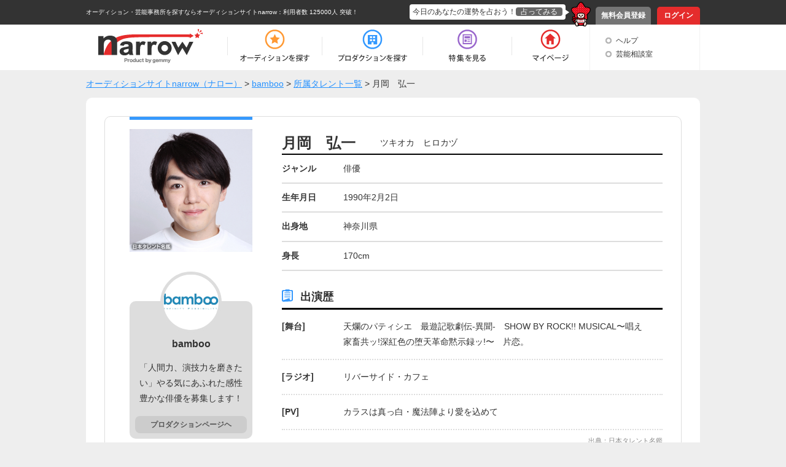

--- FILE ---
content_type: text/html; charset=UTF-8
request_url: https://narrow.jp/talent/15836
body_size: 4850
content:

<!DOCTYPE html>
<html lang="ja">
<head>
	<meta http-equiv="Content-Type" content="text/html; charset=utf-8" />	<title>月岡　弘一（ツキオカ　ヒロカヅ）｜オーディションサイトnarrow</title>
	<link href="/favicon.ico?1501354215" type="image/x-icon" rel="icon" /><link href="/favicon.ico?1501354215" type="image/x-icon" rel="shortcut icon" /><meta property="og:title" content="月岡　弘一（ツキオカ　ヒロカヅ）｜オーディションサイトnarrow" /><meta property="og:type" content="article" /><meta property="og:locale" content="ja_JP" /><meta property="og:url" content="https://narrow.jp/talent/15836" /><meta property="og:image" content="https://narrow.jp/img/upload/talent/M14-0409-231216.jpg" /><meta property="og:site_name" content="オーディションサイトnarrow（ナロー）" /><link href="https://narrow.jp/talent/15836" rel="canonical" /><meta property="og:description" content="bambooに所属している月岡　弘一さんの紹介ページです。" /><meta name="twitter:card" content="summary" /><meta property="twitter:description" content="bambooに所属している月岡　弘一さんの紹介ページです。" /><meta name="twitter:title" content="月岡　弘一（ツキオカ　ヒロカヅ）｜オーディションサイトnarrow" /><meta name="twitter:domain" content="オーディションサイトnarrow（ナロー）" /><meta name="twitter:image" content="https://narrow.jp/img/upload/talent/M14-0409-231216.jpg" /><link rel="stylesheet" type="text/css" href="/css/talent.css?1541473518" />
    
		<meta name="description" content="narrow（ナロー）は、業界最大級の総合オーディションプラットフォームです。多種多様なジャンルから、あなたにピッタリのオーディションや芸能事務所、企業案件を探すことができます。">
		<meta name="viewport" content="width=device-width,initial-scale=1">
	<link rel="stylesheet" type="text/css" href="/css/base.css?1628577891" />	<link rel="stylesheet" type="text/css" href="/css/style.css?1739518039" />	<script type="text/javascript" src="/js/jquery-1.8.2.min.js?1628577891"></script>	<script type="text/javascript" src="/js/scroll.js?1501354215"></script>	<script type="text/javascript" src="/js/scripts.js?1759896215"></script>	<script src="//ajaxzip3.github.io/ajaxzip3.js" charset="UTF-8"></script>
		<!--[if lt IE 9]>
	<script src="https://html5shim.googlecode.com/svn/trunk/html5.js"></script>
	<script src="https://ie7-js.googlecode.com/svn/version/2.1(beta4)/IE9.js"></script>
	<![endif]-->
        <link rel="alternate" media="only screen and (max-width: 640px)" href="https://sp.narrow.jp/talent/15836">
    
        <!-- Google Tag Manager GA4 -->
    <script>(function(w,d,s,l,i){w[l]=w[l]||[];w[l].push({'gtm.start':
                new Date().getTime(),event:'gtm.js'});var f=d.getElementsByTagName(s)[0],
            j=d.createElement(s),dl=l!='dataLayer'?'&l='+l:'';j.async=true;j.src=
            'https://www.googletagmanager.com/gtm.js?id='+i+dl;f.parentNode.insertBefore(j,f);
        })(window,document,'script','dataLayer','GTM-NT2SV6P');</script>
    <!-- End Google Tag Manager GA4 -->
    </head>
<script type="text/javascript">
	function fortune(){
					location.href = '/login';
			}
</script>

<body>
        <!-- Google Tag Manager (noscript) GA4 -->
    <noscript><iframe src="https://www.googletagmanager.com/ns.html?id=GTM-NT2SV6P" height="0" width="0" style="display:none;visibility:hidden"></iframe></noscript>
    <!-- End Google Tag Manager (noscript) GA4 -->
    	<!-- Google Tag Manager -->
	<noscript><iframe src="//www.googletagmanager.com/ns.html?id=GTM-KHHW66"
	height="0" width="0" style="display:none;visibility:hidden"></iframe></noscript>
	<script>(function(w,d,s,l,i){w[l]=w[l]||[];w[l].push({'gtm.start':
	new Date().getTime(),event:'gtm.js'});var f=d.getElementsByTagName(s)[0],
	j=d.createElement(s),dl=l!='dataLayer'?'&l='+l:'';j.async=true;j.src=
	'//www.googletagmanager.com/gtm.js?id='+i+dl;f.parentNode.insertBefore(j,f);
	})(window,document,'script','dataLayer','GTM-KHHW66');</script>
	<!-- End Google Tag Manager -->
	<div id="loading"></div>
	<div class="fortuneTelling">
		<div id="modalContent" class="waitFortune"></div>
	</div>
	<header id="header">
		<div id="headerTop">
			<div class="inner clearfix">
								<p class="heading clearfix"><a href="https://narrow.jp">オーディション・芸能事務所を探すならオーディションサイトnarrow</a>：利用者数 125000人 突破！</p>
								<ul class="pNav clearfix">
											<li class="register"><a href="https://narrow.jp/provisionalRegister">無料会員登録</a></li>
						<li class="login"><a href="https://narrow.jp/login">ログイン</a></li>
									</ul>
				<div class="fortune clearfix">
					<div class="toFortune"><p>今日のあなたの運勢を占おう！<span onclick="fortune();return false;">占ってみる</span></p></div>
					<img src="https://narrow.jp/img/element/img_header_narrowkun.png">
				</div>
			</div>
		</div>

		<div id="headerBottom">
			<div class="inner">
				<nav class="clearfix">
					<div class="logo"><a href="https://narrow.jp"><img src="https://narrow.jp/img/element/img_header_logo.png" alt="オーディションサイトnarrow（ナロー）" /></a></div>
					<ul class="gNav clearfix">
						<li class="nav1"><a href="https://narrow.jp/audition"><span>オーディション</span></a></li>
						<li class="nav2"><a href="https://narrow.jp/production"><span>プロダクション</span></a></li>
						<li class="nav4"><a href="https://narrow.jp/feature"><span>特集</span></a></li>
						<li class="nav5">
							<a href="https://narrow.jp/mypage"><span>マイページ</span></a>
													</li>
					</ul>
					<ul class="otherMenu">
						<li><a href="https://narrow.jp/guide">ヘルプ</a></li>
						<li><a href="https://narrow.jp/advice/about">芸能相談室</a></li>
											</ul>
				</nav>
			</div>
		</div>

	</header>
	<div id="container">
		        <ol class="breadCrumb" itemscope itemtype="http://schema.org/BreadcrumbList" style="">
			<li itemprop="itemListElement" itemscope itemtype="http://schema.org/ListItem"><a itemprop="item" href="/"><span itemprop="name">オーディションサイトnarrow（ナロー）</span></a><meta itemprop="position" content="1" /></li><li itemprop="itemListElement" itemscope itemtype="http://schema.org/ListItem"> > <a itemprop="item" href="/production/1756"><span itemprop="name">bamboo</span></a><meta itemprop="position" content="2" /></li><li itemprop="itemListElement" itemscope itemtype="http://schema.org/ListItem"> > <a itemprop="item" href="https://narrow.jp/talent?productionId=1756"><span itemprop="name">所属タレント一覧</span></a><meta itemprop="position" content="3" /></li><li itemprop="itemListElement" itemscope itemtype="http://schema.org/ListItem"> > <span itemprop="name">月岡　弘一</span><meta itemprop="position" content="4" /></li>		</ol>
        
<!-- 	 -->

	

<div class="content talent_view">
	<div class="main_content">
				<div class="content_border clearfix">
			<div class="left_content">
				<div class="border_blue"></div>
				<img src="https://narrow.jp/img/upload/talent/M14-0409-231216.jpg" alt="月岡　弘一" class="image" />				<div class="production">
										<img src="https://narrow.jp/img/upload/production/logoImage1756_2016060714541496.jpg" alt="bamboo" class="production_img">
										<p class="production_name">bamboo</p>
					<p class="production_text">「人間力、演技力を磨きたい」やる気にあふれた感性豊かな俳優を募集します！</p>
					<div class="left_btn">
						<div class="btn btnDefault"><a href="/production/1756">プロダクションページヘ</a></div>
					</div>
				</div>
<!--                                <div style="margin: 20px auto 10px;text-align: center;">
                                <script async src="//pagead2.googlesyndication.com/pagead/js/adsbygoogle.js"></script>
                                 各ページサイド下部responsive 
                                <ins class="adsbygoogle"
                                     style="display:block"
                                     data-ad-client="ca-pub-7211971498208314"
                                     data-ad-slot="4551732581"
                                     data-ad-format="auto"></ins>
                                <script>
                                (adsbygoogle = window.adsbygoogle || []).push({});
                                </script>
                                </div>-->
			</div>
			<div class="right_content">
				<h1 class="name clearfix">
					<div class="kanji">
						月岡　弘一					</div>
					<div class="kana">
						ツキオカ　ヒロカヅ					</div>
				</h1>
				                				<div class="detail clearfix">
					<div class="genre">
						ジャンル
					</div>
					<div class="meat">
						俳優					</div>
				</div>
                                				<div class="detail clearfix">
					<div class="genre">
						生年月日
					</div>
					<div class="meat">
						1990年2月2日					</div>
				</div>
                                				<div class="detail clearfix">
					<div class="genre">
						出身地
					</div>
					<div class="meat">
						神奈川県					</div>
				</div>
                                				<div class="detail clearfix">
					<div class="genre">
						身長
					</div>
					<div class="meat">
						170cm					</div>
				</div>
                                                                                				<div class="cast_history">
					<div class="min_title">
						出演歴
					</div>
					<div class="history clearfix"><div class="genre">[舞台]</div><div class="meat">天爛のパティシエ　最遊記歌劇伝-異聞-　SHOW BY ROCK!! MUSICAL〜唱え家畜共ッ!深紅色の堕天革命黙示録ッ!〜　片恋。</div></div><div class="history clearfix"><div class="genre">[ラジオ]</div><div class="meat">リバーサイド・カフェ</div></div><div class="history clearfix"><div class="genre">[PV]</div><div class="meat">カラスは真っ白・魔法陣より愛を込めて</div></div>				</div>
                                                      <div class="source_text">出典：日本タレント名鑑</div>
                 
                				<div class="same_talent">
					<div class="same_talent_heading clearfix">
						<div class="same_talent_title">
							同じプロダクションに所属する芸能人
						</div>
						<div class="same_talent_imdex">
							<a href="/talent?productionId=1756"><img src="https://narrow.jp/img/talent/talent_index.png" alt="一覧を見る"> 一覧を見る</a>
						</div>
					</div>
					<div class="same_talent_box clearfix">
						<ul class="index_list">
							<li><a href="/talent/160354"><img src="https://narrow.jp/img/upload/talent/M26-0052-250914.jpg" alt="山崎　慶亮" class="same_talent_img" /><div class="same_talent_name"><p>山崎　慶亮</p></div></a></li><li><a href="/talent/21669"><img src="https://narrow.jp/img/upload/talent/W14-0555-171213.jpg" alt="和田　麻菜" class="same_talent_img" /><div class="same_talent_name"><p>和田　麻菜</p></div></a></li><li><a href="/talent/128985"><img src="https://narrow.jp/img/upload/talent/M22-0383-250615.jpg" alt="小熊　樹" class="same_talent_img" /><div class="same_talent_name"><p>小熊　樹</p></div></a></li><li><a href="/talent/130006"><img src="https://narrow.jp/img/upload/talent/W24-0213-250615.jpg" alt="澁谷　穂奈美" class="same_talent_img" /><div class="same_talent_name"><p>澁谷　穂奈美</p></div></a></li>						</ul>
					</div>
				</div>
                			</div>
		</div>
	</div>
	<div class="bottomBtnArea">
		<div class="btn index_btn"><a href="https://narrow.jp/production/1756">所属プロダクションへ</a></div>
	</div>
<!--	<div style="margin: 20px auto 10px;text-align: center;">
		<script async src="//pagead2.googlesyndication.com/pagead/js/adsbygoogle.js"></script>
			 特集内広告 
			<ins class="adsbygoogle"
				style="display:inline-block;width:728px;height:90px"
				data-ad-client="ca-pub-7211971498208314"
				data-ad-slot="7497894588"></ins>
			<script>
				(adsbygoogle = window.adsbygoogle || []).push({});
			</script>
	</div>-->
</div><!-- /#container -->

	</div><!-- /#container -->
	<footer id="footer">
		<div id="footerTop">
			<p class="pageTop scroll"><a href="#header"><img src="https://narrow.jp/img/element/img_footer_back.png"></a></p>
		</div>
		<div class="heading">
            <h2>
                オーディションサイト narrow(ナロー)なら、「有名になりたい人」、「芸能人になりたい人」、「デビューしたい人」にピッタリの情報が見つかります。<br>
                通常のオーディション以外にも、有名企業やブランドからのお仕事の依頼や、イメージモデル・アンバサダー募集の企業案件情報もいっぱい！<br>
                登録するだけで、有名企業や芸能事務所からスカウトが届き、即芸能界デビュー！ということも！<br>
                気になった企業案件・オーディションへの応募や、入りたい芸能事務所へのアピールを"無料"で"簡単"に行うことができます。
            </h2>
		</div>
		<div id="footerBottom">
			<div class="inner clearfix">
                <div class="main">
                    <div class="logo"><a href="https://narrow.jp"><img src="https://narrow.jp/img/element/img_footer_logo.png" alt="オーディションサイトnarrow（ナロー）" /></a></div>
                    <div class="sitemap_wrap">
                        <ul class="sitemap">
                            <li>
                                <ul>
                                    <li><a href="https://narrow.jp/audition">オーディション</a></li>
                                    <li><a href="https://narrow.jp/production">プロダクション</a></li>
                                    <li><a href="https://narrow.jp/feature">特集</a></li>
                                </ul>
                            </li>
                            <li>
                                <ul>
                                    <li><a href="https://narrow.jp/mypage">マイページ</a></li>
                                    <li><a href="https://narrow.jp/advice/about">芸能相談室</a></li>
                                    <li><a href="https://narrow.jp/latest">新着情報</a></li>
                                    <li><a href="https://narrow.jp/guide">ヘルプ</a></li>
                                </ul>
                            </li>
                            <li>
                                <ul>
                                    <li><a href="https://narrow.jp/aboutNarrow">narrowとは</a></li>
                                    <li><a href="https://narrow.jp/sitemap">サイトマップ</a></li>
                                    <li><a href="https://narrow.jp/agreement">利用規約</a></li>
                                    <li><a href="https://narrow.jp/privacy">プライバシーポリシー</a></li>
                                </ul>
                            </li>
                            <li>
                                <ul>
                                    <li><a href="https://narrow.jp/termsOfSale">特定商取引法に基づく表記</a></li>
                                    <li><a href="https://narrow.jp/company">運営会社</a></li>
                                    <li><a href="https://narrow.jp/sponsorLp/narrow/enter" target="_blank">掲載をご検討の芸能プロダクション様へ</a></li>
                                    <li><a href="https://docs.google.com/forms/d/e/1FAIpQLSefUmAw05e4m3SnIQDC8FgZkfpHETg6uSwojHZUc9EHjsSI0w/viewform" target="_blank">掲載をご検討の一般企業様へ</a></li>
                                </ul>
                            </li>
                        </ul>
                    </div>
                    <div class="sns_link">
                        <a href="https://twitter.com/narrow_official" target="_blank" class="twitter_link"><img src="/img/element/tw_ico.png" alt="Twitter @narrow_official"></a>
                        <a href="https://www.instagram.com/narrow_official/" target="_blank" class="instagram_link"><img src="/img/element/in_ico.png" alt="Instagram @narrow_official"></a>
                    </div>
                </div>
								<div class="info">
					<ul class="clearfix">
						<li class="register">
							<a href="https://narrow.jp/provisionalRegist">
								<p>いますぐ無料会員登録！</p>
								<div class="image"><img src="https://narrow.jp/img/element/img_footer_register.png"></div>
							</a>
						</li>
						<li class="aboutNarrow">
							<a href="https://narrow.jp/aboutNarrow">
								<p>初めての方へ</p>
								<div class="image"><img src="https://narrow.jp/img/element/img_footer_about_narrow.png"></div>
							</a>
						</li>
					</ul>
				</div>
							</div>
			<p class="copyright">Copyright © <a href="https://narrow.jp">オーディションサイトnarrow（ナロー）</a> All rights reserved.</p>
		</div>
	</footer>
</body>
</html>
